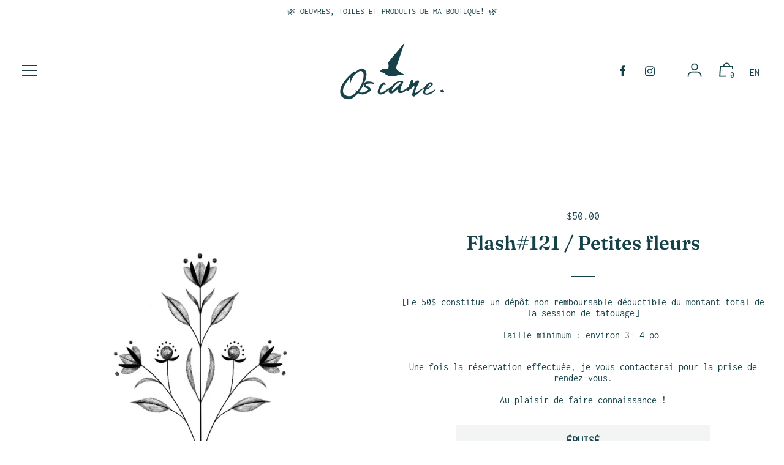

--- FILE ---
content_type: text/css
request_url: https://oscane.ca/cdn/shop/t/2/assets/build.css?v=111288114330536503311712782861
body_size: 12902
content:
.glightbox-container{width:100%;height:100%;position:fixed;top:0;left:0;z-index:999999!important;touch-action:none;-webkit-text-size-adjust:100%;-moz-text-size-adjust:100%;text-size-adjust:100%;-webkit-backface-visibility:hidden;backface-visibility:hidden;outline:none;overflow:hidden}.glightbox-container.inactive{display:none}.glightbox-container .gcontainer{position:relative;width:100%;height:100%;z-index:9999;overflow:hidden}.glightbox-container .gslider{transition:transform .4s ease;height:100%;left:0;top:0;width:100%;position:relative;overflow:hidden;display:-webkit-box!important;display:-ms-flexbox!important;display:flex!important;justify-content:center;align-items:center;transform:translateZ(0)}.glightbox-container .gslide{width:100%;position:absolute;opacity:1;-webkit-user-select:none;-moz-user-select:none;-ms-user-select:none;user-select:none;display:-webkit-box;display:-ms-flexbox;display:flex;align-items:center;justify-content:center;opacity:0}.glightbox-container .gslide.current{opacity:1;z-index:99999;position:relative}.glightbox-container .gslide.prev{opacity:1;z-index:9999}.glightbox-container .gslide-inner-content{width:100%}.glightbox-container .ginner-container{position:relative;width:100%;display:-webkit-box;display:-ms-flexbox;display:flex;justify-content:center;flex-direction:column;max-width:100%;margin:auto;height:100vh}.glightbox-container .ginner-container.gvideo-container{width:100%}.glightbox-container .ginner-container.desc-bottom,.glightbox-container .ginner-container.desc-top{flex-direction:column}.glightbox-container .ginner-container.desc-left,.glightbox-container .ginner-container.desc-right{max-width:100%!important}.gslide iframe,.gslide video{outline:none!important;border:none;min-height:165px;-webkit-overflow-scrolling:touch;touch-action:auto}.gslide:not(.current){pointer-events:none}.gslide-image{align-items:center}.gslide-image img{max-height:100vh;display:block;padding:0;float:none;outline:none;border:none;-webkit-user-select:none;-moz-user-select:none;-ms-user-select:none;user-select:none;max-width:100vw;width:auto;height:auto;-o-object-fit:cover;object-fit:cover;touch-action:none;margin:auto;min-width:200px}.desc-bottom .gslide-image img,.desc-top .gslide-image img{width:auto}.desc-left .gslide-image img,.desc-right .gslide-image img{width:auto;max-width:100%}.gslide-image img.zoomable{position:relative}.gslide-image img.dragging{cursor:-webkit-grabbing!important;cursor:grabbing!important;transition:none}.gslide-video{position:relative;max-width:100vh;width:100%!important}.gslide-video .gvideo-wrapper{width:100%;margin:auto}.gslide-video:before{content:"";display:block;position:absolute;width:100%;height:100%;background:rgba(255,0,0,.34);display:none}.gslide-video.playing:before{display:none}.gslide-video.fullscreen{max-width:100%!important;min-width:100%;height:75vh}.gslide-video.fullscreen video{max-width:100%!important;width:100%!important}.gslide-inline{background:#fff;text-align:left;max-height:calc(100vh - 40px);overflow:auto;max-width:100%}.gslide-inline .ginlined-content{padding:20px;width:100%}.gslide-inline .dragging{cursor:-webkit-grabbing!important;cursor:grabbing!important;transition:none}.ginlined-content{overflow:auto;display:block!important;opacity:1}.gslide-external{width:100%;min-width:100%;background:#fff;padding:0;overflow:auto;max-height:75vh;height:100%}.gslide-external,.gslide-media{display:-webkit-box;display:-ms-flexbox;display:flex}.gslide-media{width:auto}.zoomed .gslide-media{box-shadow:none!important}.desc-bottom .gslide-media,.desc-top .gslide-media{margin:0 auto;flex-direction:column}.gslide-description{position:relative;flex:1 0 100%}.gslide-description.description-left,.gslide-description.description-right{max-width:100%}.gslide-description.description-bottom,.gslide-description.description-top{margin:0 auto;width:100%}.gslide-description p{margin-bottom:12px}.gslide-description p:last-child{margin-bottom:0}.glightbox-button-hidden,.zoomed .gslide-description{display:none}.glightbox-mobile .glightbox-container .gslide-description{height:auto!important;width:100%;background:transparent;position:absolute;bottom:0;max-width:100vw!important;order:2!important;max-height:78vh;overflow:auto!important;background:-webkit-gradient(linear,left top,left bottom,from(transparent),to(rgba(0,0,0,.75)));background:-o-linear-gradient(top,transparent 0,rgba(0,0,0,.75) 100%);background:linear-gradient(180deg,transparent 0,rgba(0,0,0,.75));transition:opacity .3s linear;padding:19px 11px 50px}.glightbox-mobile .glightbox-container .gslide-title{color:#fff;font-size:1em}.glightbox-mobile .glightbox-container .gslide-desc{color:#a1a1a1}.glightbox-mobile .glightbox-container .gslide-desc a{color:#fff;font-weight:700}.glightbox-mobile .glightbox-container .gslide-desc *{color:inherit}.glightbox-mobile .glightbox-container .gslide-desc string{color:#fff}.glightbox-mobile .glightbox-container .gslide-desc .desc-more{color:#fff;opacity:.4}.gdesc-open .gslide-media{transition:opacity .5s ease;opacity:.4}.gdesc-open .gdesc-inner{padding-bottom:30px}.gdesc-closed .gslide-media{transition:opacity .5s ease;opacity:1}.greset{transition:all .3s ease}.gabsolute{position:absolute}.grelative{position:relative}.glightbox-desc{display:none!important}.glightbox-open{overflow:hidden}.gloader{height:25px;width:25px;-webkit-animation:lightboxLoader .8s linear infinite;animation:lightboxLoader .8s linear infinite;border:2px solid #fff;border-right-color:transparent;border-radius:50%;position:absolute;display:block;z-index:9999;left:0;right:0;margin:0 auto;top:47%}.goverlay{width:100%;height:calc(100vh + 1px);position:fixed;top:-1px;left:0;will-change:opacity}.glightbox-mobile .goverlay,.goverlay{background:#000}.gclose,.gnext,.gprev{z-index:99999;cursor:pointer;width:26px;height:44px;border:none;display:-webkit-box;display:-ms-flexbox;display:flex;justify-content:center;align-items:center;flex-direction:column}.gclose svg,.gnext svg,.gprev svg{display:block;width:25px;height:auto;margin:0;padding:0}.gclose.disabled,.gnext.disabled,.gprev.disabled{opacity:.1}.gclose .garrow,.gnext .garrow,.gprev .garrow{stroke:#fff}.gbtn.focused{outline:2px solid #0f3d81}iframe.wait-autoplay{opacity:0}.glightbox-closing .gclose,.glightbox-closing .gnext,.glightbox-closing .gprev{opacity:0!important}.glightbox-clean .gslide-description{background:#fff}.glightbox-clean .gdesc-inner{padding:22px 20px}.glightbox-clean .gslide-title{font-size:1em;font-weight:400;font-family:arial;color:#000;margin-bottom:19px;line-height:1.4em}.glightbox-clean .gslide-desc{font-size:.86em;margin-bottom:0;font-family:arial;line-height:1.4em}.glightbox-clean .gslide-video{background:#000}.glightbox-clean .gclose,.glightbox-clean .gnext,.glightbox-clean .gprev{background-color:rgba(0,0,0,.75);border-radius:4px}.glightbox-clean .gclose path,.glightbox-clean .gnext path,.glightbox-clean .gprev path{fill:#fff}.glightbox-clean .gprev{left:30px}.glightbox-clean .gnext,.glightbox-clean .gprev{position:absolute;top:-100%;width:40px;height:50px}.glightbox-clean .gnext{right:30px}.glightbox-clean .gclose{width:35px;height:35px;top:15px;right:10px;position:absolute}.glightbox-clean .gclose svg{width:18px;height:auto}.glightbox-clean .gclose:hover{opacity:1}.gfadeIn{-webkit-animation:gfadeIn .5s ease;animation:gfadeIn .5s ease}.gfadeOut{-webkit-animation:gfadeOut .5s ease;animation:gfadeOut .5s ease}.gslideOutLeft{-webkit-animation:gslideOutLeft .3s ease;animation:gslideOutLeft .3s ease}.gslideInLeft{-webkit-animation:gslideInLeft .3s ease;animation:gslideInLeft .3s ease}.gslideOutRight{-webkit-animation:gslideOutRight .3s ease;animation:gslideOutRight .3s ease}.gslideInRight{-webkit-animation:gslideInRight .3s ease;animation:gslideInRight .3s ease}.gzoomIn{-webkit-animation:gzoomIn .5s ease;animation:gzoomIn .5s ease}.gzoomOut{-webkit-animation:gzoomOut .5s ease;animation:gzoomOut .5s ease}@-webkit-keyframes lightboxLoader{0%{transform:rotate(0deg)}to{transform:rotate(1turn)}}@keyframes lightboxLoader{0%{transform:rotate(0deg)}to{transform:rotate(1turn)}}@-webkit-keyframes gfadeIn{0%{opacity:0}to{opacity:1}}@keyframes gfadeIn{0%{opacity:0}to{opacity:1}}@-webkit-keyframes gfadeOut{0%{opacity:1}to{opacity:0}}@keyframes gfadeOut{0%{opacity:1}to{opacity:0}}@-webkit-keyframes gslideInLeft{0%{opacity:0;transform:translate3d(-60%,0,0)}to{visibility:visible;transform:translateZ(0);opacity:1}}@keyframes gslideInLeft{0%{opacity:0;transform:translate3d(-60%,0,0)}to{visibility:visible;transform:translateZ(0);opacity:1}}@-webkit-keyframes gslideOutLeft{0%{opacity:1;visibility:visible;transform:translateZ(0)}to{transform:translate3d(-60%,0,0);opacity:0;visibility:hidden}}@keyframes gslideOutLeft{0%{opacity:1;visibility:visible;transform:translateZ(0)}to{transform:translate3d(-60%,0,0);opacity:0;visibility:hidden}}@-webkit-keyframes gslideInRight{0%{opacity:0;visibility:visible;transform:translate3d(60%,0,0)}to{transform:translateZ(0);opacity:1}}@keyframes gslideInRight{0%{opacity:0;visibility:visible;transform:translate3d(60%,0,0)}to{transform:translateZ(0);opacity:1}}@-webkit-keyframes gslideOutRight{0%{opacity:1;visibility:visible;transform:translateZ(0)}to{transform:translate3d(60%,0,0);opacity:0}}@keyframes gslideOutRight{0%{opacity:1;visibility:visible;transform:translateZ(0)}to{transform:translate3d(60%,0,0);opacity:0}}@-webkit-keyframes gzoomIn{0%{opacity:0;transform:scale3d(.3,.3,.3)}to{opacity:1}}@keyframes gzoomIn{0%{opacity:0;transform:scale3d(.3,.3,.3)}to{opacity:1}}@-webkit-keyframes gzoomOut{0%{opacity:1}50%{opacity:0;transform:scale3d(.3,.3,.3)}to{opacity:0}}@keyframes gzoomOut{0%{opacity:1}50%{opacity:0;transform:scale3d(.3,.3,.3)}to{opacity:0}}@media (min-width:769px){.glightbox-container .ginner-container{width:auto;height:auto;flex-direction:row}.glightbox-container .ginner-container.desc-top .gslide-description{order:0}.glightbox-container .ginner-container.desc-top .gslide-image,.glightbox-container .ginner-container.desc-top .gslide-image img{order:1}.glightbox-container .ginner-container.desc-left .gslide-description{order:0}.glightbox-container .ginner-container.desc-left .gslide-image{order:1}.gslide-image img{max-height:97vh;max-width:100%}.gslide-image img.zoomable{cursor:-webkit-zoom-in;cursor:zoom-in}.zoomed .gslide-image img.zoomable{cursor:-webkit-grab;cursor:grab}.gslide-inline{max-height:95vh}.gslide-external{max-height:100vh}.gslide-description.description-left,.gslide-description.description-right{max-width:275px}.glightbox-open{height:auto}.goverlay{background:rgba(0,0,0,.92)}.glightbox-clean .gslide-media{box-shadow:1px 2px 9px 0 rgba(0,0,0,.65)}.glightbox-clean .description-left .gdesc-inner,.glightbox-clean .description-right .gdesc-inner{position:absolute;height:100%;overflow-y:auto}.glightbox-clean .gclose,.glightbox-clean .gnext,.glightbox-clean .gprev{background-color:rgba(0,0,0,.32)}.glightbox-clean .gclose:hover,.glightbox-clean .gnext:hover,.glightbox-clean .gprev:hover{background-color:rgba(0,0,0,.7)}.glightbox-clean .gnext,.glightbox-clean .gprev{top:45%}}@media (min-width:992px){.glightbox-clean .gclose{opacity:.7;right:20px}}@media screen and (max-height:420px){.goverlay{background:#000}}@font-face{font-family:swiper-icons;src:url("data:application/font-woff;charset=utf-8;base64, [base64]//wADZ2x5ZgAAAywAAADMAAAD2MHtryVoZWFkAAABbAAAADAAAAA2E2+eoWhoZWEAAAGcAAAAHwAAACQC9gDzaG10eAAAAigAAAAZAAAArgJkABFsb2NhAAAC0AAAAFoAAABaFQAUGG1heHAAAAG8AAAAHwAAACAAcABAbmFtZQAAA/gAAAE5AAACXvFdBwlwb3N0AAAFNAAAAGIAAACE5s74hXjaY2BkYGAAYpf5Hu/j+W2+MnAzMYDAzaX6QjD6/4//Bxj5GA8AuRwMYGkAPywL13jaY2BkYGA88P8Agx4j+/8fQDYfA1AEBWgDAIB2BOoAeNpjYGRgYNBh4GdgYgABEMnIABJzYNADCQAACWgAsQB42mNgYfzCOIGBlYGB0YcxjYGBwR1Kf2WQZGhhYGBiYGVmgAFGBiQQkOaawtDAoMBQxXjg/wEGPcYDDA4wNUA2CCgwsAAAO4EL6gAAeNpj2M0gyAACqxgGNWBkZ2D4/wMA+xkDdgAAAHjaY2BgYGaAYBkGRgYQiAHyGMF8FgYHIM3DwMHABGQrMOgyWDLEM1T9/w8UBfEMgLzE////P/5//f/V/xv+r4eaAAeMbAxwIUYmIMHEgKYAYjUcsDAwsLKxc3BycfPw8jEQA/[base64]/uznmfPFBNODM2K7MTQ45YEAZqGP81AmGGcF3iPqOop0r1SPTaTbVkfUe4HXj97wYE+yNwWYxwWu4v1ugWHgo3S1XdZEVqWM7ET0cfnLGxWfkgR42o2PvWrDMBSFj/IHLaF0zKjRgdiVMwScNRAoWUoH78Y2icB/yIY09An6AH2Bdu/UB+yxopYshQiEvnvu0dURgDt8QeC8PDw7Fpji3fEA4z/PEJ6YOB5hKh4dj3EvXhxPqH/SKUY3rJ7srZ4FZnh1PMAtPhwP6fl2PMJMPDgeQ4rY8YT6Gzao0eAEA409DuggmTnFnOcSCiEiLMgxCiTI6Cq5DZUd3Qmp10vO0LaLTd2cjN4fOumlc7lUYbSQcZFkutRG7g6JKZKy0RmdLY680CDnEJ+UMkpFFe1RN7nxdVpXrC4aTtnaurOnYercZg2YVmLN/d/gczfEimrE/fs/bOuq29Zmn8tloORaXgZgGa78yO9/cnXm2BpaGvq25Dv9S4E9+5SIc9PqupJKhYFSSl47+Qcr1mYNAAAAeNptw0cKwkAAAMDZJA8Q7OUJvkLsPfZ6zFVERPy8qHh2YER+3i/BP83vIBLLySsoKimrqKqpa2hp6+jq6RsYGhmbmJqZSy0sraxtbO3sHRydnEMU4uR6yx7JJXveP7WrDycAAAAAAAH//wACeNpjYGRgYOABYhkgZgJCZgZNBkYGLQZtIJsFLMYAAAw3ALgAeNolizEKgDAQBCchRbC2sFER0YD6qVQiBCv/H9ezGI6Z5XBAw8CBK/m5iQQVauVbXLnOrMZv2oLdKFa8Pjuru2hJzGabmOSLzNMzvutpB3N42mNgZGBg4GKQYzBhYMxJLMlj4GBgAYow/P/PAJJhLM6sSoWKfWCAAwDAjgbRAAB42mNgYGBkAIIbCZo5IPrmUn0hGA0AO8EFTQAA");font-weight:400;font-style:normal}:root{--swiper-theme-color:#007aff}.swiper{margin-left:auto;margin-right:auto;position:relative;overflow:hidden;list-style:none;padding:0;z-index:1}.swiper-vertical>.swiper-wrapper{flex-direction:column}.swiper-wrapper{position:relative;width:100%;height:100%;z-index:1;display:-webkit-box;display:-ms-flexbox;display:flex;transition-property:transform;box-sizing:content-box}.swiper-android .swiper-slide,.swiper-wrapper{transform:translateZ(0)}.swiper-pointer-events{touch-action:pan-y}.swiper-pointer-events.swiper-vertical{touch-action:pan-x}.swiper-slide{flex-shrink:0;width:100%;height:100%;position:relative;transition-property:transform}.swiper-slide-invisible-blank{visibility:hidden}.swiper-autoheight,.swiper-autoheight .swiper-slide{height:auto}.swiper-autoheight .swiper-wrapper{align-items:flex-start;transition-property:transform,height}.swiper-3d,.swiper-3d.swiper-css-mode .swiper-wrapper{perspective:1200px}.swiper-3d .swiper-cube-shadow,.swiper-3d .swiper-slide,.swiper-3d .swiper-slide-shadow,.swiper-3d .swiper-slide-shadow-bottom,.swiper-3d .swiper-slide-shadow-left,.swiper-3d .swiper-slide-shadow-right,.swiper-3d .swiper-slide-shadow-top,.swiper-3d .swiper-wrapper{transform-style:preserve-3d}.swiper-3d .swiper-slide-shadow,.swiper-3d .swiper-slide-shadow-bottom,.swiper-3d .swiper-slide-shadow-left,.swiper-3d .swiper-slide-shadow-right,.swiper-3d .swiper-slide-shadow-top{position:absolute;left:0;top:0;width:100%;height:100%;pointer-events:none;z-index:10}.swiper-3d .swiper-slide-shadow{background:rgba(0,0,0,.15)}.swiper-3d .swiper-slide-shadow-left{background-image:-webkit-gradient(linear,right top,left top,from(rgba(0,0,0,.5)),to(transparent));background-image:-o-linear-gradient(right,rgba(0,0,0,.5),transparent);background-image:linear-gradient(270deg,rgba(0,0,0,.5),transparent)}.swiper-3d .swiper-slide-shadow-right{background-image:-webkit-gradient(linear,left top,right top,from(rgba(0,0,0,.5)),to(transparent));background-image:-o-linear-gradient(left,rgba(0,0,0,.5),transparent);background-image:linear-gradient(90deg,rgba(0,0,0,.5),transparent)}.swiper-3d .swiper-slide-shadow-top{background-image:-webkit-gradient(linear,left bottom,left top,from(rgba(0,0,0,.5)),to(transparent));background-image:-o-linear-gradient(bottom,rgba(0,0,0,.5),transparent);background-image:linear-gradient(0deg,rgba(0,0,0,.5),transparent)}.swiper-3d .swiper-slide-shadow-bottom{background-image:-webkit-gradient(linear,left top,left bottom,from(rgba(0,0,0,.5)),to(transparent));background-image:-o-linear-gradient(top,rgba(0,0,0,.5),transparent);background-image:linear-gradient(180deg,rgba(0,0,0,.5),transparent)}.swiper-css-mode>.swiper-wrapper{overflow:auto;scrollbar-width:none;-ms-overflow-style:none}.swiper-css-mode>.swiper-wrapper::-webkit-scrollbar{display:none}.swiper-css-mode>.swiper-wrapper>.swiper-slide{scroll-snap-align:start start}.swiper-horizontal.swiper-css-mode>.swiper-wrapper{-ms-scroll-snap-type:x mandatory;scroll-snap-type:x mandatory}.swiper-vertical.swiper-css-mode>.swiper-wrapper{-ms-scroll-snap-type:y mandatory;scroll-snap-type:y mandatory}.swiper-centered>.swiper-wrapper:before{content:"";flex-shrink:0;order:9999}.swiper-centered.swiper-horizontal>.swiper-wrapper>.swiper-slide:first-child{-webkit-margin-start:var(--swiper-centered-offset-before);margin-inline-start:var(--swiper-centered-offset-before)}.swiper-centered.swiper-horizontal>.swiper-wrapper:before{height:100%;min-height:1px;width:var(--swiper-centered-offset-after)}.swiper-centered.swiper-vertical>.swiper-wrapper>.swiper-slide:first-child{-webkit-margin-before:var(--swiper-centered-offset-before);margin-block-start:var(--swiper-centered-offset-before)}.swiper-centered.swiper-vertical>.swiper-wrapper:before{width:100%;min-width:1px;height:var(--swiper-centered-offset-after)}.swiper-centered>.swiper-wrapper>.swiper-slide{scroll-snap-align:center center}.swiper-virtual.swiper-css-mode .swiper-wrapper:after{content:"";position:absolute;left:0;top:0;pointer-events:none}.swiper-virtual.swiper-css-mode.swiper-horizontal .swiper-wrapper:after{height:1px;width:var(--swiper-virtual-size)}.swiper-virtual.swiper-css-mode.swiper-vertical .swiper-wrapper:after{width:1px;height:var(--swiper-virtual-size)}:root{--swiper-navigation-size:44px}.swiper-button-next,.swiper-button-prev{position:absolute;top:50%;width:calc(var(--swiper-navigation-size)/44*27);height:var(--swiper-navigation-size);margin-top:calc(0px - var(--swiper-navigation-size)/2);z-index:10;cursor:pointer;display:-webkit-box;display:-ms-flexbox;display:flex;align-items:center;justify-content:center;color:var(--swiper-navigation-color,var(--swiper-theme-color))}.swiper-button-next.swiper-button-disabled,.swiper-button-prev.swiper-button-disabled{opacity:.35;cursor:auto;pointer-events:none}.swiper-button-next:after,.swiper-button-prev:after{font-family:swiper-icons;font-size:var(--swiper-navigation-size);text-transform:none!important;letter-spacing:0;text-transform:none;font-variant:normal;line-height:1}.swiper-button-prev,.swiper-rtl .swiper-button-next{left:10px;right:auto}.swiper-button-prev:after,.swiper-rtl .swiper-button-next:after{content:"prev"}.swiper-button-next,.swiper-rtl .swiper-button-prev{right:10px;left:auto}.swiper-button-next:after,.swiper-rtl .swiper-button-prev:after{content:"next"}.swiper-button-lock{display:none}.swiper-pagination{position:absolute;text-align:center;transition:opacity .3s;transform:translateZ(0);z-index:10}.swiper-pagination.swiper-pagination-hidden{opacity:0}.swiper-horizontal>.swiper-pagination-bullets,.swiper-pagination-bullets.swiper-pagination-horizontal,.swiper-pagination-custom,.swiper-pagination-fraction{bottom:10px;left:0;width:100%}.swiper-pagination-bullets-dynamic{overflow:hidden;font-size:0}.swiper-pagination-bullets-dynamic .swiper-pagination-bullet{transform:scale(.33);position:relative}.swiper-pagination-bullets-dynamic .swiper-pagination-bullet-active,.swiper-pagination-bullets-dynamic .swiper-pagination-bullet-active-main{transform:scale(1)}.swiper-pagination-bullets-dynamic .swiper-pagination-bullet-active-prev{transform:scale(.66)}.swiper-pagination-bullets-dynamic .swiper-pagination-bullet-active-prev-prev{transform:scale(.33)}.swiper-pagination-bullets-dynamic .swiper-pagination-bullet-active-next{transform:scale(.66)}.swiper-pagination-bullets-dynamic .swiper-pagination-bullet-active-next-next{transform:scale(.33)}.swiper-pagination-bullet{width:var(--swiper-pagination-bullet-width,var(--swiper-pagination-bullet-size,8px));height:var(--swiper-pagination-bullet-height,var(--swiper-pagination-bullet-size,8px));display:inline-block;border-radius:50%;background:var(--swiper-pagination-bullet-inactive-color,#000);opacity:var(--swiper-pagination-bullet-inactive-opacity,.2)}button.swiper-pagination-bullet{border:none;margin:0;padding:0;box-shadow:none;-webkit-appearance:none;-moz-appearance:none;appearance:none}.swiper-pagination-clickable .swiper-pagination-bullet{cursor:pointer}.swiper-pagination-bullet:only-child{display:none!important}.swiper-pagination-bullet-active{opacity:var(--swiper-pagination-bullet-opacity,1);background:var(--swiper-pagination-color,var(--swiper-theme-color))}.swiper-pagination-vertical.swiper-pagination-bullets,.swiper-vertical>.swiper-pagination-bullets{right:10px;top:50%;transform:translate3d(0,-50%,0)}.swiper-pagination-vertical.swiper-pagination-bullets .swiper-pagination-bullet,.swiper-vertical>.swiper-pagination-bullets .swiper-pagination-bullet{margin:var(--swiper-pagination-bullet-vertical-gap,6px) 0;display:block}.swiper-pagination-vertical.swiper-pagination-bullets.swiper-pagination-bullets-dynamic,.swiper-vertical>.swiper-pagination-bullets.swiper-pagination-bullets-dynamic{top:50%;transform:translateY(-50%);width:8px}.swiper-pagination-vertical.swiper-pagination-bullets.swiper-pagination-bullets-dynamic .swiper-pagination-bullet,.swiper-vertical>.swiper-pagination-bullets.swiper-pagination-bullets-dynamic .swiper-pagination-bullet{display:inline-block;transition:transform .2s,top .2s}.swiper-horizontal>.swiper-pagination-bullets .swiper-pagination-bullet,.swiper-pagination-horizontal.swiper-pagination-bullets .swiper-pagination-bullet{margin:0 var(--swiper-pagination-bullet-horizontal-gap,4px)}.swiper-horizontal>.swiper-pagination-bullets.swiper-pagination-bullets-dynamic,.swiper-pagination-horizontal.swiper-pagination-bullets.swiper-pagination-bullets-dynamic{left:50%;transform:translateX(-50%);white-space:nowrap}.swiper-horizontal>.swiper-pagination-bullets.swiper-pagination-bullets-dynamic .swiper-pagination-bullet,.swiper-pagination-horizontal.swiper-pagination-bullets.swiper-pagination-bullets-dynamic .swiper-pagination-bullet{transition:transform .2s,left .2s}.swiper-horizontal.swiper-rtl>.swiper-pagination-bullets-dynamic .swiper-pagination-bullet{transition:transform .2s,right .2s}.swiper-pagination-progressbar{background:rgba(0,0,0,.25);position:absolute}.swiper-pagination-progressbar .swiper-pagination-progressbar-fill{background:var(--swiper-pagination-color,var(--swiper-theme-color));position:absolute;left:0;top:0;width:100%;height:100%;transform:scale(0);transform-origin:left top}.swiper-rtl .swiper-pagination-progressbar .swiper-pagination-progressbar-fill{transform-origin:right top}.swiper-horizontal>.swiper-pagination-progressbar,.swiper-pagination-progressbar.swiper-pagination-horizontal,.swiper-pagination-progressbar.swiper-pagination-vertical.swiper-pagination-progressbar-opposite,.swiper-vertical>.swiper-pagination-progressbar.swiper-pagination-progressbar-opposite{width:100%;height:4px;left:0;top:0}.swiper-horizontal>.swiper-pagination-progressbar.swiper-pagination-progressbar-opposite,.swiper-pagination-progressbar.swiper-pagination-horizontal.swiper-pagination-progressbar-opposite,.swiper-pagination-progressbar.swiper-pagination-vertical,.swiper-vertical>.swiper-pagination-progressbar{width:4px;height:100%;left:0;top:0}.swiper-pagination-lock{display:none}.swiper-scrollbar{border-radius:10px;position:relative;-ms-touch-action:none;background:rgba(0,0,0,.1)}.swiper-horizontal>.swiper-scrollbar{position:absolute;left:1%;bottom:3px;z-index:50;height:5px;width:98%}.swiper-vertical>.swiper-scrollbar{position:absolute;right:3px;top:1%;z-index:50;width:5px;height:98%}.swiper-scrollbar-drag{height:100%;width:100%;position:relative;background:rgba(0,0,0,.5);border-radius:10px;left:0;top:0}.swiper-scrollbar-cursor-drag{cursor:move}.swiper-scrollbar-lock{display:none}.swiper-zoom-container{width:100%;height:100%;display:-webkit-box;display:-ms-flexbox;display:flex;justify-content:center;align-items:center;text-align:center}.swiper-zoom-container>canvas,.swiper-zoom-container>img,.swiper-zoom-container>svg{max-width:100%;max-height:100%;-o-object-fit:contain;object-fit:contain}.swiper-slide-zoomed{cursor:move}.swiper-lazy-preloader{width:42px;height:42px;position:absolute;left:50%;top:50%;margin-left:-21px;margin-top:-21px;z-index:10;transform-origin:50%;-webkit-animation:swiper-preloader-spin 1s linear infinite;animation:swiper-preloader-spin 1s linear infinite;box-sizing:border-box;border-radius:50%;border:4px solid var(--swiper-preloader-color,var(--swiper-theme-color));border-top:4px solid transparent}.swiper-lazy-preloader-white{--swiper-preloader-color:#fff}.swiper-lazy-preloader-black{--swiper-preloader-color:#000}@-webkit-keyframes swiper-preloader-spin{to{transform:rotate(1turn)}}@keyframes swiper-preloader-spin{to{transform:rotate(1turn)}}.swiper .swiper-notification{position:absolute;left:0;top:0;pointer-events:none;opacity:0;z-index:-1000}.swiper-free-mode>.swiper-wrapper{transition-timing-function:ease-out;margin:0 auto}.swiper-grid>.swiper-wrapper{flex-wrap:wrap}.swiper-grid-column>.swiper-wrapper{flex-wrap:wrap;flex-direction:column}.swiper-fade.swiper-free-mode .swiper-slide{transition-timing-function:ease-out}.swiper-fade .swiper-slide{pointer-events:none;transition-property:opacity}.swiper-fade .swiper-slide .swiper-slide{pointer-events:none}.swiper-fade .swiper-slide-active,.swiper-fade .swiper-slide-active .swiper-slide-active{pointer-events:auto}.swiper-cube{overflow:visible}.swiper-cube .swiper-slide{pointer-events:none;-webkit-backface-visibility:hidden;backface-visibility:hidden;z-index:1;visibility:hidden;transform-origin:0 0;width:100%;height:100%}.swiper-cube .swiper-slide .swiper-slide{pointer-events:none}.swiper-cube.swiper-rtl .swiper-slide{transform-origin:100% 0}.swiper-cube .swiper-slide-active,.swiper-cube .swiper-slide-active .swiper-slide-active{pointer-events:auto}.swiper-cube .swiper-slide-active,.swiper-cube .swiper-slide-next,.swiper-cube .swiper-slide-next+.swiper-slide,.swiper-cube .swiper-slide-prev{pointer-events:auto;visibility:visible}.swiper-cube .swiper-slide-shadow-bottom,.swiper-cube .swiper-slide-shadow-left,.swiper-cube .swiper-slide-shadow-right,.swiper-cube .swiper-slide-shadow-top{z-index:0;-webkit-backface-visibility:hidden;backface-visibility:hidden}.swiper-cube .swiper-cube-shadow{position:absolute;left:0;bottom:0;width:100%;height:100%;opacity:.6;z-index:0}.swiper-cube .swiper-cube-shadow:before{content:"";background:#000;position:absolute;left:0;top:0;bottom:0;right:0;filter:blur(50px)}.swiper-flip{overflow:visible}.swiper-flip .swiper-slide{pointer-events:none;-webkit-backface-visibility:hidden;backface-visibility:hidden;z-index:1}.swiper-flip .swiper-slide .swiper-slide{pointer-events:none}.swiper-flip .swiper-slide-active,.swiper-flip .swiper-slide-active .swiper-slide-active{pointer-events:auto}.swiper-flip .swiper-slide-shadow-bottom,.swiper-flip .swiper-slide-shadow-left,.swiper-flip .swiper-slide-shadow-right,.swiper-flip .swiper-slide-shadow-top{z-index:0;-webkit-backface-visibility:hidden;backface-visibility:hidden}.swiper-creative .swiper-slide{-webkit-backface-visibility:hidden;backface-visibility:hidden;overflow:hidden;transition-property:transform,opacity,height}.swiper-cards{overflow:visible}.swiper-cards .swiper-slide{transform-origin:center bottom;-webkit-backface-visibility:hidden;backface-visibility:hidden;overflow:hidden}.wg-list.country-selector .wgcurrent{display:none!important}html{scroll-behavior:smooth}body,html{overflow-x:hidden}p{line-height:1.17}p:last-child{margin-bottom:0}li{margin-bottom:10px}@media (max-width:1024px){.site-header__main{padding:20px 0 0}}.main-content{margin-top:0}.main-content .feature-image{width:50%;margin:auto}@media (max-width:768px){.main-content .feature-image{width:100%}}.shopify-section{margin-bottom:50px}.custom-content-wrapper{max-width:60%;margin:0 auto}.custom-content-wrapper .flex-wrapper{display:-webkit-box;display:-ms-flexbox;display:flex;justify-content:space-between}.show-tablet-v{display:none}@media (max-width:768px){.show-tablet-v{display:block}}@media (max-width:768px){.hide-tablet-v{display:none}}body#collections .grid-uniform .lg--one-half:nth-child(odd){clear:both}@media (max-width:1220px){.custom-content-wrapper{max-width:90%}}@media (max-width:640px){.custom-content-wrapper{max-width:100%}}.full_width_banner{align-items:center;background-size:cover;background-repeat:no-repeat;display:-webkit-box;display:-ms-flexbox;display:flex;flex-direction:column;height:520px;justify-content:center;left:50%;position:relative;transform:translate(-50%);width:100vw}@media (max-width:1220px){.full_width_banner{height:400px}}@media (max-width:640px){.full_width_banner{background:url(shop-banner-mobile.jpg);background-size:cover;background-repeat:no-repeat}}.full_width_banner--paint_closeup_bg{background-image:url(shop-banner@2x.jpg)}@media (max-width:640px){.full_width_banner--paint_closeup_bg{background-image:url(shop-banner-mobile.jpg)}}.full_width_banner--hands_bg{background-image:url(custom-order-banner.jpg)}@media (max-width:640px){.full_width_banner--hands_bg{background-image:url(custom-order-banner-mobile.jpg)}}.full_width_banner .tagline{font-size:38px;color:#07414b;text-align:center;font-family:Caslon Bold,serif;margin-bottom:75px;width:70%}.btn{padding:15px 40px;text-transform:uppercase;font-size:18px;font-weight:700;line-height:normal;transition:background-color .5s ease,color .5s ease,border-color .5s ease}.btn.teal{color:#fff;background-color:#154248;border:1px solid #154248}.btn.teal:hover{background-color:#fff;color:#154248}.btn.white{border:1px solid #979797;color:#154248}.btn.white:hover{color:#fff;border-color:#154248;background-color:#154248}.btn.transparent{border:1px solid #fff;color:#fff}.btn.transparent:hover{color:#154248;background-color:#fff}.btn.newsletter__submit{padding:0 40px}.hero{margin-bottom:100px;transform:translate(-32px);width:calc(100% + 64px)}@media (max-width:768px){.hero{transform:translate(-16px);width:calc(100% + 32px)}}@media (max-width:640px){.hero{margin-bottom:55px}}.glightbox-clean .gslide-description{background:transparent}.glightbox-clean .gslide-description .gslide-title{color:#fff;margin-bottom:0;text-align:center}.product-recommendations .resp-img-wrapper.js{aspect-ratio:1/1;overflow:hidden}.product-recommendations .resp-img-wrapper.js .resp-img{top:50%;transform:translateY(-50%)}.site-header__main{margin:0 auto;max-width:1744px}section#biography .columns{margin:50px 0 150px}section#biography .rows:not(:last-child){margin-bottom:75px}section#biography .rows .row:not(:last-child){margin-bottom:30px}section#biography .rows .row p:last-child{margin-bottom:0}section#biography .rows .row .date{font-family:ACaslonPro;font-size:29px;line-height:normal}section#biography .rows .row .desc{font-size:18px}section#biography .flex-wrapper .half{width:46%}@media (max-width:1024px){section#biography .flex-wrapper .half:first-child{width:35%;margin-bottom:50px}section#biography .flex-wrapper .half:last-child{width:60%}}@media (max-width:768px){section#biography .flex-wrapper{flex-wrap:wrap}section#biography .flex-wrapper .half:first-child,section#biography .flex-wrapper .half:last-child{width:100%}}#business .custom-content-wrapper{max-width:unset;width:930px}@media (max-width:1220px){#business .custom-content-wrapper{width:900px}}@media (max-width:1024px){#business .custom-content-wrapper{width:100%}}#business h1{margin:0 auto;width:60%}@media (max-width:1220px){#business h1{width:80%}}@media (max-width:1024px){#business h1{width:100%}}#business h2{font-size:40px}@media (max-width:640px){#business h2{font-size:25px}}#business p{font-size:17px;line-height:141%}@media (max-width:1024px){#business p{font-size:15px}}@media (max-width:768px){#business p{font-size:16px}}#business .bio{background-color:#f8f8f8;display:-webkit-box;display:-ms-flexbox;display:flex;justify-content:space-between;margin-bottom:180px;padding:70px 85px}@media (max-width:1024px){#business .bio{padding:55px}}@media (max-width:768px){#business .bio{margin-bottom:60px;padding:25px}}@media (max-width:640px){#business .bio{display:block;padding:15px}}#business .bio__img{width:47%}@media (max-width:1024px){#business .bio__img{height:100%}}@media (max-width:640px){#business .bio__img{margin-bottom:20px;width:100%}}#business .bio__text{width:45%}@media (max-width:640px){#business .bio__text{width:100%}}#business .testimonial{display:-webkit-box;display:-ms-flexbox;display:flex;transform:translate(10%)}@media (max-width:1024px){#business .testimonial{transform:translate(4%)}}@media (max-width:768px){#business .testimonial{margin-bottom:55px;transform:none}}#business .testimonial:not(:last-child){margin-bottom:135px}@media (max-width:768px){#business .testimonial:not(:last-child){margin-bottom:55px}}#business .testimonial__half{position:relative;width:50%}@media (max-width:768px){#business .testimonial__half{width:100%}}#business .testimonial__name{font-family:Caslon Bold,serif;font-size:40px;font-weight:700;line-height:48px;margin-left:70px}@media (max-width:1220px){#business .testimonial__name{margin-left:40px}}@media (max-width:1024px){#business .testimonial__name{font-size:28px;line-height:35px;padding-right:10px}}@media (max-width:768px){#business .testimonial__name{margin-bottom:5px;margin-left:0}}@media (max-width:640px){#business .testimonial__name{font-size:30px}}#business .testimonial__location{font-family:Caslon Bold,serif;font-size:25px;font-weight:700;line-height:30px;margin:0 0 50px 70px}@media (max-width:1220px){#business .testimonial__location{margin-left:40px}}@media (max-width:1024px){#business .testimonial__location{font-size:22px}}@media (max-width:768px){#business .testimonial__location{margin-bottom:15px;margin-left:0}}@media (max-width:640px){#business .testimonial__location{font-size:20px}}#business .testimonial__frame{background-color:#f8f8f8;padding:30px;transform:translate(-60px)}@media (max-width:1024px){#business .testimonial__frame{padding:20px;transform:translate(-30px)}}@media (max-width:768px){#business .testimonial__frame{transform:none}}@media (max-width:640px){#business .testimonial__frame{padding:15px}}#business .testimonial__video-link{align-items:center;border:1px solid #979797;color:#154248;display:-webkit-inline-box;display:-ms-inline-flexbox;display:inline-flex;font-size:18px;font-weight:700;margin:20px 0;padding:15px 27px;text-transform:uppercase;transition:color .3s ease,background .3s ease}@media (max-width:768px){#business .testimonial__video-link{justify-content:center;width:100%}}#business .testimonial__video-link:hover{background:#154248;color:#fff}#business .testimonial__video-link .svg{display:-webkit-box;display:-ms-flexbox;display:flex;margin-right:15px}#business .testimonial__author{font-family:Caslon Bold,serif;font-size:25px;font-weight:700;line-height:30px;margin-top:20px}@media (max-width:640px){#business .testimonial__author{font-size:20px}}#business .testimonial__photo--framed{border:20px solid #fff;box-shadow:0 4px 50px rgba(0,0,0,.25);max-width:unset;position:relative;z-index:9}#business .testimonial__photo--framed.batimat{transform:translate(-125px,-3%);width:83%}@media (max-width:1024px){#business .testimonial__photo--framed.batimat{transform:translate(-60px,-3%)}}#business .testimonial__photo--framed.meraki{transform:translate(-25%,-17%);width:71%}@media (max-width:1024px){#business .testimonial__photo--framed.meraki{transform:translate(-10%,-17%)}}#business .testimonial__photo--framed.distillerie{transform:translate(-105px,-3%);width:66%}@media (max-width:1024px){#business .testimonial__photo--framed.distillerie{transform:translate(-60px,-3%)}}#business .testimonial__photo--framed.nathan-williams{width:128%;transform:translate(-20%,-8%)}@media (max-width:1220px){#business .testimonial__photo--framed.nathan-williams{transform:translate(-20%,-5%)}}@media (max-width:1024px){#business .testimonial__photo--framed.nathan-williams{transform:translate(-9%,-7%);width:103%}}#business .testimonial__photo--framed.omega{width:122%;transform:translate(22%,-53%)}#business .testimonial__thumbnail{display:block;transform:translate(-38%,-23%);position:relative;width:77%}@media (max-width:1024px){#business .testimonial__thumbnail{transform:translate(-10%,-23%)}}@media (max-width:768px){#business .testimonial__thumbnail{display:none}}#business .testimonial__thumbnail:hover .svg{background:#154248;color:#fff}#business .testimonial__thumbnail .svg{background:#f8f8f8;border:1px solid #00404d;border-radius:50%;color:#154248;height:86px;left:50%;padding-left:4px;position:absolute;top:50%;transform:translate(-50%,-50%);transition:color .3s ease,background .3s ease;width:86px}#business .contact-banner,#business .testimonial__thumbnail .svg{align-items:center;display:-webkit-box;display:-ms-flexbox;display:flex;justify-content:center}#business .contact-banner{background:url(business-banner-contact-bg.jpg) no-repeat;background-position:50%;background-size:auto 100%;flex-direction:column;margin:0 auto;padding:110px 12%;width:65%}@media (max-width:1220px){#business .contact-banner{padding:90px 7%}}@media (max-width:1024px){#business .contact-banner{width:100%}}@media (max-width:768px){#business .contact-banner{background:url(business-banner-contact-bg-mobile.jpg) no-repeat;background-size:cover;background-position:50%;padding:35px 16px}}#business .contact-banner__text{color:#fff;margin-bottom:30px;text-align:center}#business .swiper{margin:0 auto;width:70%}@media (max-width:640px){#business .swiper{width:100%}}#business .swiper-pagination{margin:10px 0 5px;position:static}#business .swiper-pagination .swiper-pagination-bullet{height:13px;width:13px}#business .swiper-pagination .swiper-pagination-bullet-active{background:#154248}.template-cart .table-wrap{overflow:hidden}.template-cart .shopify-cleanslate ul{justify-content:flex-end}section#commande-personnalisee h2{font-size:44px;font-weight:700}section#commande-personnalisee h3{font-size:33px;font-weight:600}section#commande-personnalisee h4{font-size:26px;font-weight:700}section#commande-personnalisee h5{font-size:21px;font-weight:700}section#commande-personnalisee img.full-width{margin-bottom:75px}section#commande-personnalisee .step-one,section#commande-personnalisee .step-one .flex-wrapper{margin-bottom:50px}section#commande-personnalisee .step-one .frame{border:1px solid #979797;padding:50px 25px;width:40%}section#commande-personnalisee .step-one .frame p{font-size:18px}section#commande-personnalisee .step-one .middle{display:-webkit-box;display:-ms-flexbox;display:flex;align-items:center;justify-content:center;font-size:44px;font-weight:600}section#commande-personnalisee .accordion .toggle{display:none;margin:0}section#commande-personnalisee .accordion .option{position:relative;margin-bottom:40px;border-bottom:1px solid #979797}section#commande-personnalisee .accordion .content,section#commande-personnalisee .accordion .title{-webkit-backface-visibility:hidden;backface-visibility:hidden;transform:translateZ(0);transition:all .2s}section#commande-personnalisee .accordion .title{display:block;font-size:33px;font-weight:600;font-family:ACaslonPro;line-height:normal;margin-bottom:10px}section#commande-personnalisee .accordion .title:after,section#commande-personnalisee .accordion .title:before{content:"";position:absolute;right:10px;top:10px;width:2px;height:20px;background-color:#003d59;transition:all .2s}section#commande-personnalisee .accordion .title:after{transform:rotate(90deg)}section#commande-personnalisee .accordion .content{max-height:0;overflow:hidden;background-color:#fff}section#commande-personnalisee .accordion .content .padding{padding:20px 0}section#commande-personnalisee .accordion .content .padding p{font-size:18px;line-height:1.11}section#commande-personnalisee .accordion .toggle:checked+.title+.content{max-height:500px}section#commande-personnalisee .accordion .toggle:checked+.title:before{transform:rotate(90deg)!important}section#commande-personnalisee .conditions{background-color:#f8f8f8;padding:50px;margin-bottom:60px}section#commande-personnalisee .conditions>div:not(:last-child){margin-bottom:60px}section#commande-personnalisee .artwork-support:not(:last-child){margin-bottom:90px}section#commande-personnalisee .artwork-support.watercolour .sizes-listing .size-single .icon{width:48px;height:57px}section#commande-personnalisee .artwork-support.tondo .sizes-listing .size-single .icon{width:57px;height:57px;border-radius:50%}section#commande-personnalisee .artwork-support.canvas .intro{flex-direction:column}section#commande-personnalisee .artwork-support.canvas .intro .text{width:100%;margin-bottom:80px}section#commande-personnalisee .artwork-support.canvas .intro .images{width:100%;display:-webkit-box;display:-ms-flexbox;display:flex}section#commande-personnalisee .artwork-support.canvas .intro .images>div:not(:last-child){margin-right:100px}section#commande-personnalisee .artwork-support.canvas .intro .images>div img{max-height:355px}section#commande-personnalisee .artwork-support.canvas .sizes-listing .size-single .icon{width:57px;height:57px}section#commande-personnalisee .artwork-support .intro{align-items:center;margin-bottom:50px}section#commande-personnalisee .artwork-support .intro .text{width:57%}section#commande-personnalisee .artwork-support .intro .images{width:35%}section#commande-personnalisee .artwork-support .sizes-listing .size-single{display:-webkit-box;display:-ms-flexbox;display:flex;align-items:flex-start;border-bottom:1px solid #979797;padding:0 10px 20px}section#commande-personnalisee .artwork-support .sizes-listing .size-single:not(:last-child){margin-bottom:25px}section#commande-personnalisee .artwork-support .sizes-listing .size-single:hover .btn{opacity:1}section#commande-personnalisee .artwork-support .sizes-listing .size-single .icon{margin-right:25px;border:1px solid #979797}section#commande-personnalisee .artwork-support .sizes-listing .size-single .infos{flex-grow:1;flex-shrink:30}section#commande-personnalisee .artwork-support .sizes-listing .size-single .infos .size{font-size:24px;font-weight:700;font-family:ACaslonPro;line-height:normal;margin-bottom:0}section#commande-personnalisee .artwork-support .sizes-listing .size-single .infos .prize{font-size:18px}section#commande-personnalisee .artwork-support .sizes-listing .size-single .infos .description p{font-size:15px;line-height:normal}section#commande-personnalisee .artwork-support .sizes-listing .size-single .btn{flex-basis:200px;opacity:0;transition:opacity .3s ease}@media (max-width:768px){section#commande-personnalisee .artwork-support .sizes-listing .size-single .btn{display:none}}@media (max-width:640px){section#commande-personnalisee h2{font-size:34px}section#commande-personnalisee h3{font-size:28px}section#commande-personnalisee .step-one .flex-wrapper{flex-wrap:wrap}section#commande-personnalisee .step-one .flex-wrapper .frame,section#commande-personnalisee .step-one .flex-wrapper .middle{width:100%}section#commande-personnalisee .accordion .option{margin-bottom:30px}section#commande-personnalisee .accordion .title{font-size:26px}section#commande-personnalisee .conditions{padding:20px}section#commande-personnalisee .artwork-support.watercolour .sizes-listing .size-single .icon{width:38px;height:47px}section#commande-personnalisee .artwork-support.tondo .sizes-listing .size-single .icon{width:47px;height:47px}section#commande-personnalisee .artwork-support.canvas .intro .images{flex-wrap:wrap}section#commande-personnalisee .artwork-support.canvas .intro .images>div:not(:last-child){margin-right:0;margin-bottom:10px}section#commande-personnalisee .artwork-support.canvas .intro .images>div img{max-height:unset}section#commande-personnalisee .artwork-support.canvas .sizes-listing .size-single .icon{width:47px;height:47px}section#commande-personnalisee .artwork-support .intro{flex-wrap:wrap}section#commande-personnalisee .artwork-support .intro .text{width:100%;margin-bottom:30px}section#commande-personnalisee .artwork-support .intro .images{width:100%}section#commande-personnalisee .artwork-support .sizes-listing .size-single{padding-left:0;padding-right:0}section#commande-personnalisee .artwork-support .sizes-listing .size-single .icon{margin-right:15px}}#encans .nav-tabs{padding-left:0}#encans #wk_pa_search,#encans .wk-searchbox-button-right{display:none}#encans .pa-btn-blue{background-color:#154248}#encans .cky-overlay{display:none!important}button.exp__dd-btn{color:#000!important}.exp__modal .exp__text-field{border:1px solid #ccc;border-radius:3px;padding:.7em .8em}section#portfolio .masonry-wrapper .gutter-sizer{width:4%;opacity:0}section#portfolio .masonry-wrapper .artwork{width:22%;display:inline-block;margin-bottom:90px;text-align:left}section#portfolio .masonry-wrapper .artwork a{margin-bottom:25px;display:block}section#portfolio .masonry-wrapper .artwork a .thumbnail{width:100%;display:block}section#portfolio .masonry-wrapper .artwork .text .name{font-size:22px;color:#00414c;margin-bottom:5px}section#portfolio .masonry-wrapper .artwork .text .status{margin-top:10px;color:#000}section#portfolio .masonry-wrapper .artwork .text .status a{text-decoration:underline}section#portfolio .masonry-wrapper .artwork .text p{font-size:14px;color:#bdbdbd;margin-bottom:0;line-height:normal}section#portfolio .bilderrahmen-wrapper{background-color:hsla(0,0%,100%,.87)}section#portfolio .bilderrahmen-wrapper .bilderrahmen--top .bilderrahmen--top-title{color:#00414c;font-family:inherit}section#portfolio .bilderrahmen-wrapper .bilderrahmen--top .bilderrahmen--top-close{width:26px;height:26px;background-size:cover;background:url(light-box-close.svg) no-repeat;right:1rem;top:1rem}section#portfolio .bilderrahmen-wrapper .bilderrahmen--left--has-previous{background:url(light-box-previous.svg) 1rem 48% no-repeat}section#portfolio .bilderrahmen-wrapper .bilderrahmen--right--has-next{background:url(light-box-next.svg) 1rem 48% no-repeat}section#portfolio .bilderrahmen-wrapper .bilderrahmen--image{width:calc(100vw - 7rem)}section#portfolio .bilderrahmen-wrapper .bilderrahmen--image .bilderrahmen--image-inner-wrap{display:-webkit-box;display:-ms-flexbox;display:flex;align-items:center;justify-content:center}@media (max-width:1220px){section#portfolio .masonry-wrapper .gutter-sizer{width:3%}section#portfolio .masonry-wrapper .artwork{width:30.3%}}@media (max-width:768px){section#portfolio .masonry-wrapper .gutter-sizer{width:4%}section#portfolio .masonry-wrapper .artwork{width:46%}}@media (max-width:768px){section#portfolio .masonry-wrapper .gutter-sizer{width:0}section#portfolio .masonry-wrapper .artwork{width:100%;margin-bottom:50px}section#portfolio .masonry-wrapper .artwork a{margin-bottom:20px}}body.template-product .breadcrumbs{margin-bottom:10px}body.template-product .slick-dots{max-width:100%;position:static;margin-top:0}body.template-product .slick-dots li{max-width:13%;margin-right:1.5%}body.template-product .slick-dots li:last-child,body.template-product .slick-dots li:nth-child(7n){margin-right:0}body.template-product .slick-dots li button{padding:0}body.template-product .slick-arrow{bottom:-45px}body.template-product .product-page--form a{text-decoration:underline}body.template-product .product-description{width:50%;margin:0 auto;text-align:left}body.template-product .sold-out-link{display:block;margin-top:20px;text-decoration:underline}body.template-product #bidding-form label{text-align:left}body.template-product #bidding-form input{height:auto}body.template-product #bidding-form #bid_amount{border:1px solid #154248}@media (max-width:640px){body.template-product .product-description{width:70%}}@media (max-width:1024px){body.template-collection .collections_listing:after{background-color:#154248;content:"";display:block;height:2px;margin:10px auto;width:40px}}body.template-collection .collection__item--active{border-bottom:2px solid #154248}body.template-collection .tags--collection{margin-top:20px;margin-bottom:40px;max-width:unset}@media (max-width:1024px){body.template-collection .tags--collection{margin-top:40px}}body.template-collection .tag__item{padding:0}body.template-collection .grid__item.sold-out img.product__img{filter:opacity(50%)}.section_tattoo h1{font-size:48px;text-align:center}@media (max-width:768px){.section_tattoo h1{font-size:32px}}.section_tattoo h2{text-align:center;font-size:44px;font-weight:700}@media (max-width:640px){.section_tattoo h2{font-size:32px}}.section_tattoo p{line-height:21px;font-size:18px}.section_tattoo p:not(:last-child){margin-bottom:20px}@media (max-width:1220px){.section_tattoo p{font-size:16px}}.section-appointement .content{margin:auto;width:665px}@media (max-width:768px){.section-appointement .content{width:100%}}.section-appointement .content p{text-align:center}.section-appointement .content .btn-content{align-items:center;display:-webkit-box;display:-ms-flexbox;display:flex;justify-content:center;margin-top:50px}@media (max-width:768px){.section-appointement .content .btn-content{flex-direction:column}}.section-appointement .content .btn-content span{align-items:center;display:-webkit-box;display:-ms-flexbox;display:flex;font-size:16px;font-weight:700;margin:0 13px;text-transform:uppercase}@media (max-width:768px){.section-appointement .content .btn-content span{margin:10px 0}}.section-appointement .content .btn-content span:before{background-color:#154248;content:"";display:block;height:2px;margin-right:13px;width:50px}@media (max-width:768px){.section-appointement .content .btn-content span:before{display:none}}.section-appointement .content .btn-content span:after{background-color:#154248;content:"";display:block;height:2px;margin-left:13px;width:50px}@media (max-width:768px){.section-appointement .content .btn-content span:after{display:none}}.section-appointement .content .btn-content a{min-width:250px}@media (max-width:768px){.section-appointement .content .btn-content a{width:100%}}@media (max-width:768px){#shopify-section-tattoo-form{margin-bottom:0}}.section_form{margin:0 auto;position:relative;width:60%}@media (max-width:1220px){.section_form{width:80%}}@media (max-width:768px){.section_form{width:100%}}.section_form h2{text-align:left}.section_form p{font-family:Caslon Bold,serif;font-size:20px;font-weight:700;line-height:24px}.introduction{padding-bottom:270px;position:relative}@media (max-width:1920px){.introduction{padding-bottom:220px}}@media (max-width:1440px){.introduction{padding-bottom:150px}}@media (max-width:1024px){.introduction{padding-bottom:80px}}@media (max-width:768px){.introduction{padding-bottom:180px}}@media (max-width:640px){.introduction{padding-bottom:100px}}.introduction:after{content:"";background-image:url("data:image/svg+xml;charset=utf-8,%3Csvg xmlns='http://www.w3.org/2000/svg' width='1798' height='515' fill='none'%3E%3Cpath d='M1 115.804c68.287-46.15 236.111-129.236 361.108-92.373 156.247 46.08 190.398 191.149 425.436 260.465C1022.58 353.212 1039.66 98.414 948.852 71.633c-90.81-26.78-210.719 197.691 32.331 269.37 243.047 71.679 324.377-46.592 473.947-2.481 149.57 44.11 118.29 144.002 281.84 163.177' stroke='%2302414B' stroke-width='1.5' stroke-linecap='round'/%3E%3Cpath d='M1797.78 491.904c.1 0-2.5-4.208-3.6-5.446-.8-.866-3.4-5.321-8.7-3.589-5.3 1.733-9.6.991-10.2-5.816-.6-6.807 1.3-12.624.7-14.604-.6-1.98-17-26.113-18.7-28.34-1.9-2.228-22.8-34.034-22.8-34.158-.1 0-.2 0-.2.124 0 .495.2 2.104 1.7 6.93 2 7.178 16.8 61.385 17.5 63.612.7 2.228 2 6.436 1.9 9.406 0 1.856-1.3 5.94-4.9 9.282-3.7 3.218-15.7 12.623-15.7 12.623s.4.372 2 .372c1.6.123 13 .247 13.6.618.6.372 6.4 4.332 12.6 4.703 6.2.372 10.4-.495 16.6-4.208 6.2-3.712 5.2-6.683 8.9-7.673 3.6-.99 8.2-2.599 9.3-3.836z' fill='%2302414B'/%3E%3C/svg%3E");background-position:bottom;background-repeat:no-repeat;background-size:100% auto;bottom:0;height:100%;left:50%;overflow:hidden;pointer-events:none;position:absolute;transform:translate(-53%);width:100vw;max-width:1500px;z-index:5}@media (max-width:768px){.introduction:after{background-image:url("data:image/svg+xml;charset=utf-8,%3Csvg xmlns='http://www.w3.org/2000/svg' version='1.0' width='1704' height='340' viewBox='0 0 1278 255'%3E%3Cpath d='M1129.5 4.1c.8 3.8 32.1 118 42.2 153.9 3.6 12.9 6.8 26.3 7.1 29.8.4 5.5.1 6.9-2.6 12.5-1.7 3.4-5.3 8.3-7.9 10.9-6.8 6.6-33.5 27.8-34.4 27.2-.4-.2-7.6.7-16.1 2.1-38.1 6.2-70.1 8.8-107.8 8.8-78.5-.1-138-14.2-209-49.7-22.1-11.1-27.8-14.3-70-38.6-75.4-43.5-108.3-59.4-155-75-51.3-17.2-101-26-164-29.1-50.1-2.5-104 1.2-149 10.1-77.1 15.4-145 42.9-249.2 100.9L0 175.5v7.6l4.3-2.5c12.8-7.5 55.3-30.2 75.7-40.5 74.8-37.8 137.7-59.6 202.4-70.1 82.1-13.4 176.9-9.1 256.6 11.6 54.7 14.2 99.8 33.9 171.2 75.1 57.5 33 66 37.7 89.3 49.3 58.5 28.9 105.7 42.5 166.6 48.1 8.2.7 26.9.9 54 .6 44.4-.5 56.7-1.5 93.9-7.4 14.9-2.4 20-2.8 34.5-2.6l17 .2 9.5 4.8 9.5 4.8h37.2l9.4-4.7c9.1-4.5 10.4-5.5 21.9-17.8 1.6-1.7 5.2-3.5 10-4.9 4.1-1.3 9.2-3.2 11.2-4.2 3.3-1.7 3.8-2.4 3.8-5.5 0-6.5-11.6-19.7-18.5-21-2.2-.4-6 0-10 1-8.3 2.1-11.3 2-15.2-.4-6.7-4.1-8.4-13.3-6.3-34.2 1.3-12.9 1.3-13.1-.9-17.4-1.3-2.3-11.7-18.1-23.2-35.1-11.5-16.9-32.6-48.4-46.9-69.8-14.4-21.5-26.6-39.2-27.1-39.4-.8-.2-.9.8-.4 3z' fill='%2302414B'/%3E%3C/svg%3E")}}.introduction .content{align-items:center;display:-webkit-box;display:-ms-flexbox;display:flex;justify-content:space-between;margin:75px auto 0;width:72%}@media (max-width:1440px){.introduction .content{width:82%}}@media (max-width:1220px){.introduction .content{width:92%}}@media (max-width:1024px){.introduction .content{width:100%}}@media (max-width:768px){.introduction .content{flex-direction:column;margin-top:27px}}.introduction .content__left{width:51%}@media (max-width:768px){.introduction .content__left{margin:10px 0 20px;width:calc(100% + 32px)}}@media (max-width:768px){.introduction .content__left .d-desktop{display:none}}.introduction .content__left .d-mobile{display:none}@media (max-width:768px){.introduction .content__left .d-mobile{display:-webkit-box;display:-ms-flexbox;display:flex}}.introduction .content__right{width:44%}@media (max-width:768px){.introduction .content__right{width:100%}}@media (max-width:768px){.introduction .content__right p{text-align:center}}.introduction .content__right a{text-decoration:underline}.introduction .sub-nav{text-align:center;margin:40px auto auto}.introduction .sub-nav li{display:inline-block;margin-right:30px}@media (max-width:768px){.introduction .sub-nav{display:none}}#shopify-section-tattoo-shop{margin-bottom:0}.section-tattoo-shop{padding:100px 0 200px;position:relative}@media (max-width:1220px){.section-tattoo-shop{padding:100px 0}}@media (max-width:1024px){.section-tattoo-shop{padding:60px 0}}@media (max-width:768px){.section-tattoo-shop{padding:35px 0 70px}}.section-tattoo-shop:after{background-color:#efefed;content:"";display:block;height:100%;left:50%;position:absolute;top:0;transform:translate(-50%);width:100vw;z-index:-1}.section-tattoo-shop .img-title{display:block;height:66px;margin:0 auto;width:249px}.section-tattoo-shop .content{align-items:center;display:-webkit-box;display:-ms-flexbox;display:flex;justify-content:space-between;margin:40px auto 0;width:72%}@media (max-width:1440px){.section-tattoo-shop .content{width:82%}}@media (max-width:1220px){.section-tattoo-shop .content{width:92%}}@media (max-width:1024px){.section-tattoo-shop .content{width:100%}}@media (max-width:768px){.section-tattoo-shop .content{flex-direction:column;margin-top:0}}.section-tattoo-shop .content:after{content:"";background-image:url("data:image/svg+xml;charset=utf-8,%3Csvg xmlns='http://www.w3.org/2000/svg' width='1828' height='369' fill='none'%3E%3Cpath d='M1 140.775C64.617 88.373 223.831-10.211 351.754 14.667 511.658 45.763 559.376 186.953 799.916 233.73 1040.46 280.509 1033.36 25.238 940.427 7.164c-92.936-18.073-191.079 216.733 57.661 265.105 248.742 48.373 318.522-77.059 471.592-47.291 153.07 29.767 132.27 130.446 296.91 134.068' stroke='%2302414B' stroke-width='1.5' stroke-linecap='round'/%3E%3Cpath d='M1827.04 344.889c.1-.009-2.83-3.33-4.02-4.276-.87-.658-3.82-4.189-8.95-2.219-5.14 1.97-9.48 1.747-10.62-3.966-1.15-5.714.27-10.824-.48-12.446-.76-1.621-19.03-20.528-20.9-22.255-2.07-1.709-25.44-26.694-25.45-26.799-.1.01-.2.019-.19.124.04.42.37 1.765 2.26 5.714 2.56 5.896 21.66 50.446 22.54 52.268.87 1.822 2.51 5.266 2.65 7.793.15 1.574-.82 5.159-4.13 8.332-3.43 3.077-14.62 12.185-14.62 12.185s.43.277 2.03.125c1.6-.046 12.96-1.019 13.58-.761.63.258 6.72 3.066 12.92 2.795 6.2-.272 10.32-1.403 16.19-5.137 5.87-3.733 4.64-6.156 8.24-7.346 3.5-1.179 7.95-2.978 8.95-4.131z' fill='%2302414B'/%3E%3C/svg%3E");background-position:bottom;background-repeat:no-repeat;background-size:100% auto;position:absolute;bottom:0;height:100%;left:-8%;pointer-events:none;width:100vw;z-index:0;max-width:1800px}@media (max-width:768px){.section-tattoo-shop .content:after{display:none}}.section-tattoo-shop .content__left{position:relative;width:45%;z-index:1}@media (max-width:768px){.section-tattoo-shop .content__left{width:calc(100% + 32px)}}.section-tattoo-shop .content__right{width:44%}@media (max-width:768px){.section-tattoo-shop .content__right{width:100%}}.section-tattoo-shop .content__right h3{font-family:Inconsolata;font-size:30px;font-weight:600}@media (max-width:1024px){.section-tattoo-shop .content__right h3{font-size:24px}}@media (max-width:768px){.section-tattoo-shop .content__right h3{font-size:30px;margin-top:30px}}.section-tattoo-shop .content__right .email{align-items:center;display:-webkit-box;display:-ms-flexbox;display:flex;margin-bottom:20px}.section-tattoo-shop .content__right .email:before{background-image:url("data:image/svg+xml;charset=utf-8,%3Csvg xmlns='http://www.w3.org/2000/svg' width='18' height='14' fill='none'%3E%3Cpath d='M16.581.73a1.056 1.056 0 00-.216 0H1.587a1.056 1.056 0 00-.28.041l7.627 7.595L16.581.73z' fill='%2302414B'/%3E%3Cpath d='M17.326 1.463L9.64 9.116a1.056 1.056 0 01-1.488 0L.537 1.52a1.056 1.056 0 00-.037.264V12.34a1.056 1.056 0 001.056 1.056h14.777a1.056 1.056 0 001.056-1.056V1.785a1.057 1.057 0 00-.063-.322zM2.279 12.34h-.734v-.754L5.382 7.78l.744.745L2.28 12.34zm14.044 0h-.74l-3.847-3.815.745-.745 3.836 3.806.006.754z' fill='%2302414B'/%3E%3C/svg%3E");background-repeat:no-repeat;background-size:contain;content:"";display:block;height:14px;margin-right:10px;width:18px}.section-tattoo-shop .content__right .address{align-items:center;display:-webkit-box;display:-ms-flexbox;display:flex}.section-tattoo-shop .content__right .address:before{background-image:url("data:image/svg+xml;charset=utf-8,%3Csvg xmlns='http://www.w3.org/2000/svg' width='17' height='21' fill='none'%3E%3Cpath d='M8.5.06a8 8 0 00-8 7.92c0 5.48 7.05 11.58 7.35 11.84a1 1 0 001.3 0c.35-.26 7.35-6.36 7.35-11.84a8 8 0 00-8-7.92zm0 11a3.5 3.5 0 110-7 3.5 3.5 0 010 7z' fill='%2302414B'/%3E%3C/svg%3E");background-repeat:no-repeat;background-size:contain;content:"";display:block;height:21px;margin-right:10px;width:17px}.section-tattoo-shop .content__right .location{align-items:center;display:-webkit-box;display:-ms-flexbox;display:flex}.section-tattoo-shop .content__right .location:before{background-image:url("data:image/svg+xml;charset=utf-8,%3Csvg xmlns='http://www.w3.org/2000/svg' width='17' height='17' fill='none'%3E%3Cpath d='M8.146.06h.947c.044 0 .087.021.13.021 1.141.086 2.218.366 3.187.926 2.671 1.486 4.114 3.77 4.308 6.828.086 1.464-.216 2.864-.948 4.135-1.486 2.67-3.769 4.114-6.806 4.307a7.585 7.585 0 01-4.156-.947C2.525 14.08 1.125 12.164.629 9.58.565 9.277.543 8.954.5 8.631v-.948c0-.043.022-.086.022-.13a7.896 7.896 0 01.926-3.208C2.718 2.063 4.635.663 7.22.189c.301-.065.603-.086.926-.13zM7.52 2.213c-2.606.41-5.126 2.865-4.975 6.246a6.084 6.084 0 006.052 5.815 6.091 6.091 0 006.095-5.815c.151-3.36-2.347-5.858-5.04-6.267v7.323c.022 0 .022.021.044.021l2.972-2.972 1.615 1.615-5.686 5.686-5.686-5.75a111.36 111.36 0 011.659-1.573c.947.97 1.938 1.982 2.95 3.016V2.213z' fill='%232C4449'/%3E%3C/svg%3E");background-repeat:no-repeat;background-size:contain;content:"";display:block;height:17px;margin-right:10px;width:17px}.section-tattoo-shop .content__right .btn{margin-top:30px}@media (max-width:768px){.section-tattoo-shop .content__right .btn{width:100%}}.section-banner .section_tattoo{margin-top:-60px;position:relative;padding-top:160px}@media (max-width:1220px){.section-banner .section_tattoo{padding-top:120px}}@media (max-width:1024px){.section-banner .section_tattoo{padding-top:70px}}@media (max-width:640px){.section-banner .section_tattoo{padding-top:0;padding-bottom:120px}}.section-banner .section_tattoo .content{margin:0 auto;width:66%}@media (max-width:1024px){.section-banner .section_tattoo .content{width:76%}}@media (max-width:640px){.section-banner .section_tattoo .content{margin-left:-16px;width:calc(100% + 32px)}}.section-banner .section_tattoo .content img{width:95%}@media (max-width:640px){.section-banner .section_tattoo .content .display-desktop{display:none}}.section-banner .section_tattoo .content .display-mobile{display:none}@media (max-width:640px){.section-banner .section_tattoo .content .display-mobile{display:block}}.section-banner .section_tattoo:before{background-image:url("data:image/svg+xml;charset=utf-8,%3Csvg xmlns='http://www.w3.org/2000/svg' width='1750' height='420' fill='none'%3E%3Cpath d='M1748.88 159.139c-146.25-119.185-510.28-286.044-796.322 0C595.002 516.695 202.248 441.707 62.384 308.61' stroke='%2302414B' stroke-width='1.5' stroke-linecap='round'/%3E%3Cpath d='M3.764 286.471c-.098-.023 3.211-2.737 4.51-3.459.94-.499 4.295-3.408 9.134-.833 4.839 2.576 9.162 2.976 11.004-2.241 1.843-5.217 1.069-10.227 2.019-11.647.95-1.42 21.377-16.651 23.444-18.014 2.261-1.317 28.487-21.554 28.51-21.651.097.023.195.046.172.143-.092.39-.584 1.609-2.936 5.063-3.275 5.188-27.704 44.44-28.797 46.032-1.093 1.592-3.137 4.604-3.589 6.964-.343 1.46.168 4.97 3.054 8.422 3.007 3.377 12.95 13.521 12.95 13.521s-.458.201-2.016-.165c-1.58-.269-12.7-2.78-13.353-2.625-.653.155-7.031 1.943-13.136.816-6.104-1.127-10.032-2.769-15.381-7.108-5.35-4.339-3.827-6.447-7.245-8.072-3.322-1.602-7.502-3.92-8.344-5.146z' fill='%2302414B'/%3E%3C/svg%3E");background-position:top;background-repeat:no-repeat;background-size:100% auto;content:"";height:100%;left:14%;pointer-events:none;position:absolute;top:41px;width:100%;z-index:-10}@media (max-width:1024px){.section-banner .section_tattoo:before{left:7%}}@media (max-width:640px){.section-banner .section_tattoo:before{background-image:url("data:image/svg+xml;charset=utf-8,%3Csvg xmlns='http://www.w3.org/2000/svg' width='366' height='226' fill='none'%3E%3Cg clip-path='url(%23clip0_336_1538)'%3E%3Cpath d='M1747.37-61.485c-146.25-119.186-510.28-286.045-796.323 0C593.492 296.07 200.738 221.082 60.873 87.986' stroke='%2302414B' stroke-width='1.5' stroke-linecap='round'/%3E%3Cpath d='M2.49 66.36C2.391 66.338 5.7 63.623 7 62.901c.94-.498 4.294-3.408 9.134-.833 4.838 2.576 9.162 2.976 11.004-2.24 1.843-5.218 1.069-10.228 2.019-11.648.95-1.42 21.377-16.65 23.443-18.014 2.262-1.317 28.488-21.553 28.51-21.65.098.022.195.045.172.142-.091.39-.583 1.61-2.936 5.063-3.274 5.188-27.703 44.44-28.796 46.032-1.093 1.592-3.137 4.605-3.589 6.964-.343 1.46.167 4.97 3.054 8.422 3.007 3.378 12.95 13.522 12.95 13.522s-.458.2-2.016-.166c-1.58-.269-12.7-2.78-13.353-2.625-.653.155-7.031 1.943-13.136.816-6.104-1.126-10.032-2.769-15.381-7.108-5.35-4.339-3.827-6.446-7.246-8.072-3.321-1.602-7.502-3.92-8.344-5.145z' fill='%2302414B'/%3E%3C/g%3E%3Cdefs%3E%3CclipPath id='clip0_336_1538'%3E%3Cpath fill='%23fff' d='M0 0h366v226H0z'/%3E%3C/clipPath%3E%3C/defs%3E%3C/svg%3E");bottom:-60%;left:unset;right:-20px;top:unset}}#faq{margin:0 auto 220px;width:60%}@media (max-width:1220px){#faq{width:80%}}@media (max-width:768px){#faq{width:100%}}#faq h2{text-align:left}@media (max-width:640px){#faq h2{font-size:32px}}#faq input{position:absolute;opacity:0;z-index:-1}#faq .tab,#faq .tabs{overflow:hidden}#faq .tab{border-bottom:1px solid #154248;color:#154248;margin-bottom:20px}#faq .tab-label{display:-webkit-box;display:-ms-flexbox;display:flex;font-family:Caslon Bold,serif;font-size:26px;font-weight:400;justify-content:space-between;line-height:30px;margin-bottom:15px}#faq .tab-label:after{content:"+";width:1em;height:1em;text-align:center;transition:all .35s}@media (max-width:640px){#faq .tab-label:after{width:.7em;height:.7em}}#faq .tab-content{max-height:0;color:#154248;transition:all .35s}#faq .tab-content a{text-decoration:underline}#faq .tab-close{display:-webkit-box;display:-ms-flexbox;display:flex;justify-content:flex-end;padding:1em;font-size:.75em;background:#154248}#faq input:checked+.tab-label:after{content:"\2212"}#faq input:checked~.tab-content{max-height:100vh;padding-bottom:18px}#shopify-section-tattoo-photo-gallery-2{padding:0}.section-photo{padding:100px 0;width:100%}@media (max-width:768px){.section-photo{padding:0}}.section-photo--grey_bg{margin-bottom:150px;position:relative}@media (max-width:768px){.section-photo--grey_bg{margin-bottom:0;padding:60px 0 30px}}.section-photo--grey_bg:after{background-color:#efefed;content:"";display:block;height:100%;left:50%;position:absolute;top:0;transform:translate(-50%);width:100vw;z-index:-1}@media (max-width:768px){.section-photo--grey_bg:after{display:none}}.section-photo .title{text-align:center;font-size:44px;font-weight:700}.section-photo .swiper{display:-webkit-box;display:-ms-flexbox;display:flex;flex-direction:row;flex-wrap:wrap;margin:auto}.section-photo .swiper .swiper-wrapper{flex-wrap:wrap;justify-content:space-between}@media (max-width:768px){.section-photo .swiper .swiper-wrapper{flex-wrap:nowrap}}.section-photo .swiper .swiper-wrapper .swiper-slide{margin:0 0 30px;width:calc(25% - 15px)}@media (max-width:768px){.section-photo .swiper .swiper-wrapper .swiper-slide{width:100%}}.section-photo .swiper .swiper-wrapper .swiper-slide img{width:100%;height:auto}@media (max-width:640px){.section-photo #insta-feed{display:grid!important;grid-template-columns:repeat(2,1fr)}.section-photo #insta-feed a{height:0!important;padding-bottom:100%!important;position:relative!important;z-index:1000!important}.section-photo #insta-feed .instafeed-container{position:absolute!important;height:100%!important;width:100%!important;top:0;left:0}}

--- FILE ---
content_type: image/svg+xml
request_url: https://oscane.ca/cdn/shop/t/2/assets/ico-chevron.svg?v=171125012226130896541603463030
body_size: -449
content:
<?xml version="1.0" encoding="utf-8"?>
<!-- Generated by IcoMoon.io -->
<!DOCTYPE svg PUBLIC "-//W3C//DTD SVG 1.1//EN" "http://www.w3.org/Graphics/SVG/1.1/DTD/svg11.dtd">
<svg version="1.1" xmlns="http://www.w3.org/2000/svg" xmlns:xlink="http://www.w3.org/1999/xlink" width="32" height="32" viewBox="0 0 32 32">
<path fill="#154248" d="M14.392 19.617l8.384-8.384 1.677 1.677-8.384 8.384-1.677-1.677z"></path>
<path fill="#154248" d="M16.066 21.301l-8.384-8.384 1.677-1.677 8.384 8.384-1.677 1.677z"></path>
</svg>
